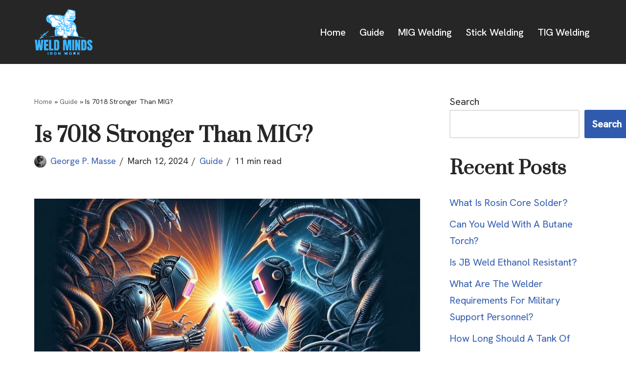

--- FILE ---
content_type: text/html; charset=utf-8
request_url: https://www.google.com/recaptcha/api2/aframe
body_size: 267
content:
<!DOCTYPE HTML><html><head><meta http-equiv="content-type" content="text/html; charset=UTF-8"></head><body><script nonce="ruGb6GOe9bbWl6J6fgIC3Q">/** Anti-fraud and anti-abuse applications only. See google.com/recaptcha */ try{var clients={'sodar':'https://pagead2.googlesyndication.com/pagead/sodar?'};window.addEventListener("message",function(a){try{if(a.source===window.parent){var b=JSON.parse(a.data);var c=clients[b['id']];if(c){var d=document.createElement('img');d.src=c+b['params']+'&rc='+(localStorage.getItem("rc::a")?sessionStorage.getItem("rc::b"):"");window.document.body.appendChild(d);sessionStorage.setItem("rc::e",parseInt(sessionStorage.getItem("rc::e")||0)+1);localStorage.setItem("rc::h",'1769638121044');}}}catch(b){}});window.parent.postMessage("_grecaptcha_ready", "*");}catch(b){}</script></body></html>